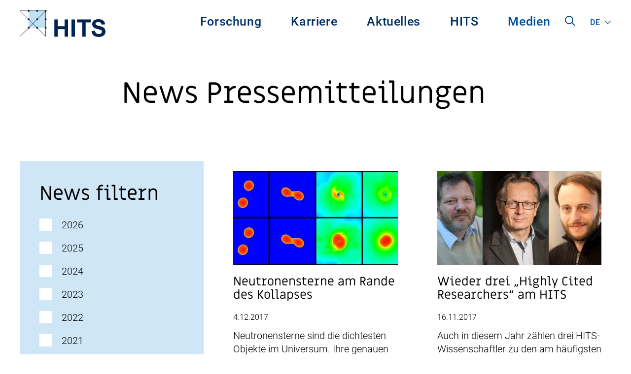

--- FILE ---
content_type: text/html; charset=UTF-8
request_url: https://www.h-its.org/de/2017/?category_name=pressemitteilungen
body_size: 61251
content:
<!doctype html>
<html class="no-js" lang="de-DE" >
	<head>
		<meta charset="UTF-8" />
		<meta name="viewport" content="width=device-width, initial-scale=1.0" />
		<meta name='robots' content='index, follow, max-image-preview:large, max-snippet:-1, max-video-preview:-1' />

	<!-- This site is optimized with the Yoast SEO plugin v26.8 - https://yoast.com/product/yoast-seo-wordpress/ -->
	<title>Pressemitteilungen Archives - HITS gGmbH</title>
	<link rel="canonical" href="https://www.h-its.org/de/2017/" />
	<link rel="next" href="https://www.h-its.org/de/2017/page/2/" />
	<meta property="og:locale" content="de_DE" />
	<meta property="og:type" content="article" />
	<meta property="og:title" content="Pressemitteilungen Archives - HITS gGmbH" />
	<meta property="og:description" content="Auf diesen Seiten gibt es die aktuellen Pressemitteilungen aus dem HITS. Wir berichten regelmäßig über personelle Änderungen, Auszeichnungen, Veranstaltungen und natürlich die wichtigsten wissenschaftlichen Neuigkeiten. Wenn Sie Pressemitteilungen per E-Mail erhalten möchten, nutzen Sie bitte dieses Formular: https://www.h-its.org/de/registration/" />
	<meta property="og:url" content="https://www.h-its.org/de/2017/" />
	<meta property="og:site_name" content="HITS gGmbH" />
	<meta name="twitter:card" content="summary_large_image" />
	<script type="application/ld+json" class="yoast-schema-graph">{"@context":"https://schema.org","@graph":[{"@type":"CollectionPage","@id":"https://www.h-its.org/de/2017/","url":"https://www.h-its.org/de/2017/","name":"Pressemitteilungen Archives - HITS gGmbH","isPartOf":{"@id":"https://www.h-its.org/de/#website"},"primaryImageOfPage":{"@id":"https://www.h-its.org/de/2017/#primaryimage"},"image":{"@id":"https://www.h-its.org/de/2017/#primaryimage"},"thumbnailUrl":"https://www.h-its.org/de/wp-content/uploads/sites/2/2017/11/Neutronstar_collapse_pic.jpg","breadcrumb":{"@id":"https://www.h-its.org/de/2017/#breadcrumb"},"inLanguage":"de"},{"@type":"ImageObject","inLanguage":"de","@id":"https://www.h-its.org/de/2017/#primaryimage","url":"https://www.h-its.org/de/wp-content/uploads/sites/2/2017/11/Neutronstar_collapse_pic.jpg","contentUrl":"https://www.h-its.org/de/wp-content/uploads/sites/2/2017/11/Neutronstar_collapse_pic.jpg","width":1535,"height":778,"caption":"The upper and lower series of pictures each show a simulation of a neutron star merger. In the scenario shown in the upper panels the star collapses after the merger and forms a black hole, whereas the scenario displayed in the lower row leads to an at least temporarily stable star. (Picture: Andreas Bauswein, HITS)."},{"@type":"BreadcrumbList","@id":"https://www.h-its.org/de/2017/#breadcrumb","itemListElement":[{"@type":"ListItem","position":1,"name":"Home","item":"https://www.h-its.org/de/"},{"@type":"ListItem","position":2,"name":"Pressemitteilungen"}]},{"@type":"WebSite","@id":"https://www.h-its.org/de/#website","url":"https://www.h-its.org/de/","name":"HITS gGmbH","description":"Heidelberg Institute for Theoretical Studies","potentialAction":[{"@type":"SearchAction","target":{"@type":"EntryPoint","urlTemplate":"https://www.h-its.org/de/?s={search_term_string}"},"query-input":{"@type":"PropertyValueSpecification","valueRequired":true,"valueName":"search_term_string"}}],"inLanguage":"de"}]}</script>
	<!-- / Yoast SEO plugin. -->


<link rel="alternate" type="text/calendar" title="HITS gGmbH &raquo; iCal Feed" href="https://www.h-its.org/de/events/?ical=1" />
<style id='wp-img-auto-sizes-contain-inline-css' type='text/css'>
img:is([sizes=auto i],[sizes^="auto," i]){contain-intrinsic-size:3000px 1500px}
/*# sourceURL=wp-img-auto-sizes-contain-inline-css */
</style>
<link rel='stylesheet' id='wp-block-library-css' href='https://www.h-its.org/de/wp-includes/css/dist/block-library/style.min.css?ver=6.9' type='text/css' media='all' />
<style id='wp-block-heading-inline-css' type='text/css'>
h1:where(.wp-block-heading).has-background,h2:where(.wp-block-heading).has-background,h3:where(.wp-block-heading).has-background,h4:where(.wp-block-heading).has-background,h5:where(.wp-block-heading).has-background,h6:where(.wp-block-heading).has-background{padding:1.25em 2.375em}h1.has-text-align-left[style*=writing-mode]:where([style*=vertical-lr]),h1.has-text-align-right[style*=writing-mode]:where([style*=vertical-rl]),h2.has-text-align-left[style*=writing-mode]:where([style*=vertical-lr]),h2.has-text-align-right[style*=writing-mode]:where([style*=vertical-rl]),h3.has-text-align-left[style*=writing-mode]:where([style*=vertical-lr]),h3.has-text-align-right[style*=writing-mode]:where([style*=vertical-rl]),h4.has-text-align-left[style*=writing-mode]:where([style*=vertical-lr]),h4.has-text-align-right[style*=writing-mode]:where([style*=vertical-rl]),h5.has-text-align-left[style*=writing-mode]:where([style*=vertical-lr]),h5.has-text-align-right[style*=writing-mode]:where([style*=vertical-rl]),h6.has-text-align-left[style*=writing-mode]:where([style*=vertical-lr]),h6.has-text-align-right[style*=writing-mode]:where([style*=vertical-rl]){rotate:180deg}
/*# sourceURL=https://www.h-its.org/de/wp-includes/blocks/heading/style.min.css */
</style>
<style id='wp-block-paragraph-inline-css' type='text/css'>
.is-small-text{font-size:.875em}.is-regular-text{font-size:1em}.is-large-text{font-size:2.25em}.is-larger-text{font-size:3em}.has-drop-cap:not(:focus):first-letter{float:left;font-size:8.4em;font-style:normal;font-weight:100;line-height:.68;margin:.05em .1em 0 0;text-transform:uppercase}body.rtl .has-drop-cap:not(:focus):first-letter{float:none;margin-left:.1em}p.has-drop-cap.has-background{overflow:hidden}:root :where(p.has-background){padding:1.25em 2.375em}:where(p.has-text-color:not(.has-link-color)) a{color:inherit}p.has-text-align-left[style*="writing-mode:vertical-lr"],p.has-text-align-right[style*="writing-mode:vertical-rl"]{rotate:180deg}
/*# sourceURL=https://www.h-its.org/de/wp-includes/blocks/paragraph/style.min.css */
</style>
<style id='global-styles-inline-css' type='text/css'>
:root{--wp--preset--aspect-ratio--square: 1;--wp--preset--aspect-ratio--4-3: 4/3;--wp--preset--aspect-ratio--3-4: 3/4;--wp--preset--aspect-ratio--3-2: 3/2;--wp--preset--aspect-ratio--2-3: 2/3;--wp--preset--aspect-ratio--16-9: 16/9;--wp--preset--aspect-ratio--9-16: 9/16;--wp--preset--gradient--vivid-cyan-blue-to-vivid-purple: linear-gradient(135deg,rgb(6,147,227) 0%,rgb(155,81,224) 100%);--wp--preset--gradient--light-green-cyan-to-vivid-green-cyan: linear-gradient(135deg,rgb(122,220,180) 0%,rgb(0,208,130) 100%);--wp--preset--gradient--luminous-vivid-amber-to-luminous-vivid-orange: linear-gradient(135deg,rgb(252,185,0) 0%,rgb(255,105,0) 100%);--wp--preset--gradient--luminous-vivid-orange-to-vivid-red: linear-gradient(135deg,rgb(255,105,0) 0%,rgb(207,46,46) 100%);--wp--preset--gradient--very-light-gray-to-cyan-bluish-gray: linear-gradient(135deg,rgb(238,238,238) 0%,rgb(169,184,195) 100%);--wp--preset--gradient--cool-to-warm-spectrum: linear-gradient(135deg,rgb(74,234,220) 0%,rgb(151,120,209) 20%,rgb(207,42,186) 40%,rgb(238,44,130) 60%,rgb(251,105,98) 80%,rgb(254,248,76) 100%);--wp--preset--gradient--blush-light-purple: linear-gradient(135deg,rgb(255,206,236) 0%,rgb(152,150,240) 100%);--wp--preset--gradient--blush-bordeaux: linear-gradient(135deg,rgb(254,205,165) 0%,rgb(254,45,45) 50%,rgb(107,0,62) 100%);--wp--preset--gradient--luminous-dusk: linear-gradient(135deg,rgb(255,203,112) 0%,rgb(199,81,192) 50%,rgb(65,88,208) 100%);--wp--preset--gradient--pale-ocean: linear-gradient(135deg,rgb(255,245,203) 0%,rgb(182,227,212) 50%,rgb(51,167,181) 100%);--wp--preset--gradient--electric-grass: linear-gradient(135deg,rgb(202,248,128) 0%,rgb(113,206,126) 100%);--wp--preset--gradient--midnight: linear-gradient(135deg,rgb(2,3,129) 0%,rgb(40,116,252) 100%);--wp--preset--font-size--small: 16px;--wp--preset--font-size--medium: 20px;--wp--preset--font-size--large: 25px;--wp--preset--font-size--x-large: 40px;--wp--preset--font-size--xx-large: 60px;--wp--preset--spacing--20: 0.44rem;--wp--preset--spacing--30: 0.67rem;--wp--preset--spacing--40: 1rem;--wp--preset--spacing--50: 1.5rem;--wp--preset--spacing--60: 2.25rem;--wp--preset--spacing--70: 3.38rem;--wp--preset--spacing--80: 5.06rem;--wp--preset--shadow--natural: 6px 6px 9px rgba(0, 0, 0, 0.2);--wp--preset--shadow--deep: 12px 12px 50px rgba(0, 0, 0, 0.4);--wp--preset--shadow--sharp: 6px 6px 0px rgba(0, 0, 0, 0.2);--wp--preset--shadow--outlined: 6px 6px 0px -3px rgb(255, 255, 255), 6px 6px rgb(0, 0, 0);--wp--preset--shadow--crisp: 6px 6px 0px rgb(0, 0, 0);}:where(.is-layout-flex){gap: 0.5em;}:where(.is-layout-grid){gap: 0.5em;}body .is-layout-flex{display: flex;}.is-layout-flex{flex-wrap: wrap;align-items: center;}.is-layout-flex > :is(*, div){margin: 0;}body .is-layout-grid{display: grid;}.is-layout-grid > :is(*, div){margin: 0;}:where(.wp-block-columns.is-layout-flex){gap: 2em;}:where(.wp-block-columns.is-layout-grid){gap: 2em;}:where(.wp-block-post-template.is-layout-flex){gap: 1.25em;}:where(.wp-block-post-template.is-layout-grid){gap: 1.25em;}.has-vivid-cyan-blue-to-vivid-purple-gradient-background{background: var(--wp--preset--gradient--vivid-cyan-blue-to-vivid-purple) !important;}.has-light-green-cyan-to-vivid-green-cyan-gradient-background{background: var(--wp--preset--gradient--light-green-cyan-to-vivid-green-cyan) !important;}.has-luminous-vivid-amber-to-luminous-vivid-orange-gradient-background{background: var(--wp--preset--gradient--luminous-vivid-amber-to-luminous-vivid-orange) !important;}.has-luminous-vivid-orange-to-vivid-red-gradient-background{background: var(--wp--preset--gradient--luminous-vivid-orange-to-vivid-red) !important;}.has-very-light-gray-to-cyan-bluish-gray-gradient-background{background: var(--wp--preset--gradient--very-light-gray-to-cyan-bluish-gray) !important;}.has-cool-to-warm-spectrum-gradient-background{background: var(--wp--preset--gradient--cool-to-warm-spectrum) !important;}.has-blush-light-purple-gradient-background{background: var(--wp--preset--gradient--blush-light-purple) !important;}.has-blush-bordeaux-gradient-background{background: var(--wp--preset--gradient--blush-bordeaux) !important;}.has-luminous-dusk-gradient-background{background: var(--wp--preset--gradient--luminous-dusk) !important;}.has-pale-ocean-gradient-background{background: var(--wp--preset--gradient--pale-ocean) !important;}.has-electric-grass-gradient-background{background: var(--wp--preset--gradient--electric-grass) !important;}.has-midnight-gradient-background{background: var(--wp--preset--gradient--midnight) !important;}.has-small-font-size{font-size: var(--wp--preset--font-size--small) !important;}.has-medium-font-size{font-size: var(--wp--preset--font-size--medium) !important;}.has-large-font-size{font-size: var(--wp--preset--font-size--large) !important;}.has-x-large-font-size{font-size: var(--wp--preset--font-size--x-large) !important;}
/*# sourceURL=global-styles-inline-css */
</style>

<style id='classic-theme-styles-inline-css' type='text/css'>
/*! This file is auto-generated */
.wp-block-button__link{color:#fff;background-color:#32373c;border-radius:9999px;box-shadow:none;text-decoration:none;padding:calc(.667em + 2px) calc(1.333em + 2px);font-size:1.125em}.wp-block-file__button{background:#32373c;color:#fff;text-decoration:none}
/*# sourceURL=/wp-includes/css/classic-themes.min.css */
</style>
<link rel='stylesheet' id='a11y_main_style-css' href='https://www.h-its.org/de/wp-content/plugins/accessibility-gutenberg/build/index.css?ver=1.0' type='text/css' media='all' />
<link rel='stylesheet' id='hits_tabs-cgb-style-css-css' href='https://www.h-its.org/de/wp-content/plugins/hits-blocks/dist/blocks.style.build.css?ver=6.9' type='text/css' media='all' />
<link rel='stylesheet' id='iframe_embed_block-cgb-style-css-css' href='https://www.h-its.org/de/wp-content/plugins/hits-pdf-block/dist/blocks.style.build.css?ver=6.9' type='text/css' media='all' />
<link rel='stylesheet' id='edd-blocks-css' href='https://www.h-its.org/de/wp-content/plugins/easy-digital-downloads/includes/blocks/assets/css/edd-blocks.css?ver=3.5.0' type='text/css' media='all' />
<link rel='stylesheet' id='a11y_main_style_frontend-css' href='https://www.h-its.org/de/wp-content/plugins/accessibility-gutenberg/build/frontend.css?ver=6.9' type='text/css' media='all' />
<link rel='stylesheet' id='hits_cobra_integration-css' href='https://www.h-its.org/de/wp-content/plugins/hits-cobra-integration/public/css/hits-cobra-integration-public.css?ver=0.1.0' type='text/css' media='all' />
<link rel='stylesheet' id='wp-smart-crop-renderer-css' href='https://www.h-its.org/de/wp-content/plugins/wp-smartcrop/css/image-renderer.css?ver=2.0.10' type='text/css' media='all' />
<link rel='stylesheet' id='edd-styles-css' href='https://www.h-its.org/de/wp-content/plugins/easy-digital-downloads/assets/css/edd.min.css?ver=3.5.0' type='text/css' media='all' />
<link rel='stylesheet' id='main-stylesheet-css' href='https://www.h-its.org/de/wp-content/themes/hits-theme/dist/assets/css/app.css?ver=2.10.13' type='text/css' media='all' />
<link rel='stylesheet' id='hits-print-style-css' href='https://www.h-its.org/de/wp-content/themes/hits-theme/dist/assets/css/print.css?ver=2.10.5.5' type='text/css' media='print' />
<link rel='stylesheet' id='new-styles-css' href='https://www.h-its.org/de/wp-content/themes/hits-theme/new-build-process/build/index.css?ver=1.0.0' type='text/css' media='all' />
<link rel='stylesheet' id='wptt_front-css' href='https://www.h-its.org/de/wp-content/plugins/wp-twitter-feeds/controller/../css/admin_style.min.css?ver=6.9' type='text/css' media='all' />
<link rel='stylesheet' id='katex-css' href='https://www.h-its.org/de/wp-content/plugins/katex/assets/katex-0.16.22/katex.min.css?ver=2.2.5' type='text/css' media='all' />
<link rel='stylesheet' id='ari-fancybox-css' href='https://www.h-its.org/de/wp-content/plugins/ari-fancy-lightbox/assets/fancybox/jquery.fancybox.min.css?ver=1.4.1' type='text/css' media='all' />
<style id='ari-fancybox-inline-css' type='text/css'>
BODY .fancybox-container{z-index:200000}BODY .fancybox-is-open .fancybox-bg{opacity:0.87}BODY .fancybox-bg {background-color:#0f0f11}BODY .fancybox-thumbs {background-color:#ffffff}
/*# sourceURL=ari-fancybox-inline-css */
</style>
<script type="text/javascript" src="https://www.h-its.org/de/wp-includes/js/jquery/jquery.min.js?ver=3.7.1" id="jquery-core-js"></script>
<script type="text/javascript" src="https://www.h-its.org/de/wp-includes/js/jquery/jquery-migrate.min.js?ver=3.4.1" id="jquery-migrate-js"></script>
<script type="text/javascript" src="https://www.h-its.org/de/wp-content/plugins/hits-cobra-integration/public/js/hits-cobra-integration-public.js?ver=0.1.0" id="hits_cobra_integration-js"></script>
<link rel="https://api.w.org/" href="https://www.h-its.org/de/wp-json/" /><link rel="alternate" title="JSON" type="application/json" href="https://www.h-its.org/de/wp-json/wp/v2/categories/1329" /><meta name="tec-api-version" content="v1"><meta name="tec-api-origin" content="https://www.h-its.org/de"><link rel="alternate" href="https://www.h-its.org/de/wp-json/tribe/events/v1/" /><link rel="alternate" hreflang="en-150" href="https://www.h-its.org/pressreleases/"><link rel="alternate" hreflang="de-DE" href="https://www.h-its.org/de/pressemitteilungen/"><meta name="generator" content="Easy Digital Downloads v3.5.0" />
	</head>
	<body class="archive date category category-pressemitteilungen category-1329 wp-theme-hits-theme tribe-no-js edd-js-none offcanvas">

			
<nav class="mobile-off-canvas-menu off-canvas position-left" id="off-canvas-menu"  data-transition="overlap" data-off-canvas data-auto-focus="false" role="navigation">
	<button class="close-button" aria-label="Close alert" type="button" data-close>
    <span aria-hidden="true">&times;</span>
  </button>
	<ul id="menu-hauptmenue" class="vertical menu mobile-menu" data-accordion-menu data-submenu-toggle="true"><li id="menu-item-30431" class="menu-item menu-item-type-post_type menu-item-object-page menu-item-has-children menu-item-30431"><a href="https://www.h-its.org/de/forschung/">Forschung</a>
<ul class="vertical nested menu  ">
	<li id="menu-item-49782" class="menu-item menu-item-type-post_type menu-item-object-page menu-item-49782"><a href="https://www.h-its.org/de/forschung/">Forschung</a></li>
	<li id="menu-item-30432" class="menu-item menu-item-type-post_type menu-item-object-page menu-item-30432"><a href="https://www.h-its.org/de/forschung/ain-de/">Astroinformatics (AIN)</a></li>
	<li id="menu-item-30433" class="menu-item menu-item-type-post_type menu-item-object-page menu-item-30433"><a href="https://www.h-its.org/de/forschung/cme/">Computational Molecular Evolution (CME)</a></li>
	<li id="menu-item-30434" class="menu-item menu-item-type-post_type menu-item-object-page menu-item-30434"><a href="https://www.h-its.org/de/forschung/cst/">Computational Statistics (CST)</a></li>
	<li id="menu-item-30435" class="menu-item menu-item-type-post_type menu-item-object-page menu-item-30435"><a href="https://www.h-its.org/de/forschung/dmq/">Data Mining and Uncertainty Quantification (DMQ)</a></li>
	<li id="menu-item-45732" class="menu-item menu-item-type-post_type menu-item-object-page menu-item-45732"><a href="https://www.h-its.org/de/forschung/mli/">Machine Learning and Artificial Intelligence (MLI)</a></li>
	<li id="menu-item-30437" class="menu-item menu-item-type-post_type menu-item-object-page menu-item-30437"><a href="https://www.h-its.org/de/forschung/mbm/">Molecular Biomechanics (MBM)</a></li>
	<li id="menu-item-30436" class="menu-item menu-item-type-post_type menu-item-object-page menu-item-30436"><a href="https://www.h-its.org/de/forschung/mcm/">Molecular and Cellular Modeling (MCM)</a></li>
	<li id="menu-item-30438" class="menu-item menu-item-type-post_type menu-item-object-page menu-item-30438"><a href="https://www.h-its.org/de/forschung/nlp/">Natural Language Processing (NLP)</a></li>
	<li id="menu-item-30439" class="menu-item menu-item-type-post_type menu-item-object-page menu-item-30439"><a href="https://www.h-its.org/de/forschung/pso/">Physics of Stellar Objects (PSO)</a></li>
	<li id="menu-item-30440" class="menu-item menu-item-type-post_type menu-item-object-page menu-item-30440"><a href="https://www.h-its.org/de/forschung/sdbv/">Scientific Databases and Visualization (SDBV)</a></li>
	<li id="menu-item-43697" class="menu-item menu-item-type-post_type menu-item-object-page menu-item-43697"><a href="https://www.h-its.org/de/forschung/set/">Stellar Evolution Theory (SET)</a></li>
	<li id="menu-item-43200" class="menu-item menu-item-type-post_type menu-item-object-page menu-item-43200"><a href="https://www.h-its.org/de/forschung/tos/">Theory and Observations of Stars (TOS)</a></li>
	<li id="menu-item-44822" class="menu-item menu-item-type-post_type menu-item-object-page menu-item-44822"><a href="https://www.h-its.org/de/forschung/simplaix/">SIMPLAIX</a></li>
	<li id="menu-item-43678" class="menu-item menu-item-type-post_type menu-item-object-page menu-item-43678"><a href="https://www.h-its.org/de/forschung/hits-lab/">HITS Lab</a></li>
	<li id="menu-item-44348" class="menu-item menu-item-type-post_type menu-item-object-page menu-item-44348"><a href="https://www.h-its.org/de/software-highlights/">HITS Software Highlights</a></li>
	<li id="menu-item-44672" class="menu-item menu-item-type-post_type_archive menu-item-object-hits-publication menu-item-44672"><a href="https://www.h-its.org/de/publication/">HITS Publikationen</a></li>
	<li id="menu-item-48029" class="menu-item menu-item-type-post_type menu-item-object-page menu-item-48029"><a href="https://www.h-its.org/de/forschung/klaus-tschira-guest-professorship-program/">Klaus Tschira Gastprofessor/-innen Programm</a></li>
	<li id="menu-item-48030" class="menu-item menu-item-type-post_type menu-item-object-page menu-item-48030"><a href="https://www.h-its.org/de/forschung/independent-postdoc-programm/">HITS Independent Postdoc Programm</a></li>
</ul>
</li>
<li id="menu-item-33211" class="menu-item menu-item-type-post_type menu-item-object-page menu-item-has-children menu-item-33211"><a href="https://www.h-its.org/de/karriere/">Karriere</a>
<ul class="vertical nested menu  ">
	<li id="menu-item-49783" class="menu-item menu-item-type-post_type menu-item-object-page menu-item-49783"><a href="https://www.h-its.org/de/karriere/">Karriere</a></li>
	<li id="menu-item-33212" class="menu-item menu-item-type-post_type_archive menu-item-object-hits-job menu-item-33212"><a href="https://www.h-its.org/de/hits-job/">Jobs</a></li>
	<li id="menu-item-33213" class="menu-item menu-item-type-post_type menu-item-object-page menu-item-33213"><a href="https://www.h-its.org/de/karriere/karrieremoeglichkeiten/">Karrieremöglichkeiten</a></li>
	<li id="menu-item-44499" class="menu-item menu-item-type-post_type menu-item-object-page menu-item-44499"><a href="https://www.h-its.org/de/forschung/independent-postdoc-programm/">HITS Independent Postdoc Programm</a></li>
	<li id="menu-item-44440" class="menu-item menu-item-type-post_type menu-item-object-page menu-item-44440"><a href="https://www.h-its.org/de/forschung/klaus-tschira-guest-professorship-program/">Klaus Tschira Gastprofessor/-innen Programm</a></li>
	<li id="menu-item-35647" class="menu-item menu-item-type-post_type menu-item-object-page menu-item-35647"><a href="https://www.h-its.org/de/karriere/working-at-hits/">Arbeiten am HITS</a></li>
	<li id="menu-item-35831" class="menu-item menu-item-type-post_type menu-item-object-page menu-item-35831"><a href="https://www.h-its.org/de/karriere/unsere-alumni/">Alumni</a></li>
	<li id="menu-item-35830" class="menu-item menu-item-type-post_type menu-item-object-page menu-item-35830"><a href="https://www.h-its.org/de/karriere/ehemalige-gruppen/">Ehemalige Gruppen</a></li>
</ul>
</li>
<li id="menu-item-33214" class="menu-item menu-item-type-post_type menu-item-object-page menu-item-has-children menu-item-33214"><a href="https://www.h-its.org/de/aktuelles/">Aktuelles</a>
<ul class="vertical nested menu  ">
	<li id="menu-item-49784" class="menu-item menu-item-type-post_type menu-item-object-page menu-item-49784"><a href="https://www.h-its.org/de/aktuelles/">Aktuelles</a></li>
	<li id="menu-item-34088" class="menu-item menu-item-type-post_type menu-item-object-page current_page_parent menu-item-34088"><a href="https://www.h-its.org/de/aktuelles/artikel/">Artikel</a></li>
	<li id="menu-item-34089" class="menu-item menu-item-type-custom menu-item-object-custom menu-item-34089"><a href="https://www.h-its.org/de/events/">Veranstaltungen</a></li>
</ul>
</li>
<li id="menu-item-33571" class="menu-item menu-item-type-post_type menu-item-object-page menu-item-has-children menu-item-33571"><a href="https://www.h-its.org/de/institut/">HITS</a>
<ul class="vertical nested menu  ">
	<li id="menu-item-49785" class="menu-item menu-item-type-post_type menu-item-object-page menu-item-49785"><a href="https://www.h-its.org/de/institut/">HITS</a></li>
	<li id="menu-item-33572" class="menu-item menu-item-type-post_type menu-item-object-page menu-item-33572"><a href="https://www.h-its.org/de/institut/wissenschaftlicher-beirat/">Wissenschaftlicher Beirat</a></li>
	<li id="menu-item-33573" class="menu-item menu-item-type-post_type menu-item-object-page menu-item-33573"><a href="https://www.h-its.org/de/institut/gruender/">Gründer Klaus Tschira</a></li>
	<li id="menu-item-41961" class="menu-item menu-item-type-post_type menu-item-object-page menu-item-41961"><a href="https://www.h-its.org/de/institut/leitbild/">Leitbild</a></li>
	<li id="menu-item-45181" class="menu-item menu-item-type-post_type menu-item-object-page menu-item-45181"><a href="https://www.h-its.org/de/institut/gleichstellungsplan/">Gleichstellungsplan</a></li>
	<li id="menu-item-33574" class="menu-item menu-item-type-post_type menu-item-object-page menu-item-33574"><a href="https://www.h-its.org/de/institut/hitstory/">HITStory</a></li>
	<li id="menu-item-43343" class="menu-item menu-item-type-post_type menu-item-object-page menu-item-43343"><a href="https://www.h-its.org/de/institut/hits-fellows/">HITS Fellows</a></li>
	<li id="menu-item-33575" class="menu-item menu-item-type-post_type menu-item-object-page menu-item-33575"><a href="https://www.h-its.org/de/institut/institutsleitung/">Institutsleitung</a></li>
	<li id="menu-item-33577" class="menu-item menu-item-type-post_type menu-item-object-page menu-item-33577"><a href="https://www.h-its.org/de/institut/verwaltung/">Verwaltung</a></li>
	<li id="menu-item-33578" class="menu-item menu-item-type-post_type menu-item-object-page menu-item-33578"><a href="https://www.h-its.org/de/institut/its/">IT Services</a></li>
	<li id="menu-item-33579" class="menu-item menu-item-type-post_type menu-item-object-page menu-item-33579"><a href="https://www.h-its.org/de/impressum/">Impressum</a></li>
	<li id="menu-item-33580" class="menu-item menu-item-type-post_type menu-item-object-page menu-item-33580"><a href="https://www.h-its.org/de/datenschutz/">Datenschutz</a></li>
	<li id="menu-item-33581" class="menu-item menu-item-type-post_type menu-item-object-page menu-item-33581"><a href="https://www.h-its.org/de/kontakt/">Kontakt</a></li>
</ul>
</li>
<li id="menu-item-31798" class="menu-item menu-item-type-post_type menu-item-object-page current-menu-ancestor current-menu-parent current_page_parent current_page_ancestor menu-item-has-children menu-item-31798 is-active"><a href="https://www.h-its.org/de/medien/">Medien</a>
<ul class="vertical nested menu  ">
	<li id="menu-item-49786" class="menu-item menu-item-type-post_type menu-item-object-page menu-item-49786"><a href="https://www.h-its.org/de/medien/">Medien</a></li>
	<li id="menu-item-33803" class="menu-item menu-item-type-taxonomy menu-item-object-category menu-item-33803"><a href="https://www.h-its.org/de/newsletter/">Newsletter</a></li>
	<li id="menu-item-33582" class="menu-item menu-item-type-taxonomy menu-item-object-category current-menu-item menu-item-33582 is-active"><a href="https://www.h-its.org/de/pressemitteilungen/" aria-current="page">Pressemitteilungen</a></li>
	<li id="menu-item-33583" class="menu-item menu-item-type-post_type menu-item-object-page menu-item-33583"><a href="https://www.h-its.org/de/medien/jahresbericht/">Jahresbericht</a></li>
	<li id="menu-item-33694" class="menu-item menu-item-type-post_type menu-item-object-page menu-item-33694"><a href="https://www.h-its.org/de/medien/journalist-in-residence-programm/">HITS Journalist in Residence Programm</a></li>
</ul>
</li>
</ul></nav>

<div class="off-canvas-content" data-off-canvas-content>
	

	<header class="site-header" role="banner">
		<div class="site-title-bar title-bar" >
			<div class="title-bar-left">
				<button aria-label="Hauptmenü" class="menu-icon" type="button" data-toggle="off-canvas-menu"></button>
				<!-- <span class="site-mobile-title title-bar-title">
					<a href="https://www.h-its.org/de/" rel="home">HITS gGmbH</a>
				</span> -->
				<div class="hits-language-switcher" tabindex="0"><a class='test'>de</a><ul><li><a href='https://www.h-its.org/pressreleases/' class='test'>en</a></li></ul></div>			</div>
			<div class="title-bar-right">
				<span class="site-mobile-title title-bar-title">
					<a href="https://www.h-its.org/de/" rel="home">
						<img width="174" height="55" src="https://www.h-its.org/de/wp-content/uploads/sites/2/2023/09/hits-logo.svg" class="hits-logo" alt="Logo HITS im Header, klickbar, führt zur Startseite." decoding="async" />					</a>
				</span>
			</div>
		</div>
		<div class="grid-container">
			<nav class="site-navigation top-bar" role="navigation">
			<div class="top-bar-left">
				<div class="site-desktop-title top-bar-title">
					<a href="https://www.h-its.org/de/" rel="home">
													<img width="174" height="55" src="https://www.h-its.org/de/wp-content/uploads/sites/2/2023/09/hits-logo.svg" class="attachment-full size-full" alt="Logo HITS im Header, klickbar, führt zur Startseite." decoding="async" />											</a>
				</div>
			</div>
			<div class="top-bar-right">
				<ul id="menu-hauptmenue-1" class="menu dropdown-menu  desktop-menu" data-dropdown-menu><li class="menu-item menu-item-type-post_type menu-item-object-page menu-item-has-children menu-item-30431"><a href="https://www.h-its.org/de/forschung/">Forschung</a>
<ul class="dropdown menu vertical" data-toggle>
	<li class="menu-item menu-item-type-post_type menu-item-object-page menu-item-49782"><a href="https://www.h-its.org/de/forschung/">Forschung</a></li>
	<li class="menu-item menu-item-type-post_type menu-item-object-page menu-item-30432"><a href="https://www.h-its.org/de/forschung/ain-de/">Astroinformatics (AIN)</a></li>
	<li class="menu-item menu-item-type-post_type menu-item-object-page menu-item-30433"><a href="https://www.h-its.org/de/forschung/cme/">Computational Molecular Evolution (CME)</a></li>
	<li class="menu-item menu-item-type-post_type menu-item-object-page menu-item-30434"><a href="https://www.h-its.org/de/forschung/cst/">Computational Statistics (CST)</a></li>
	<li class="menu-item menu-item-type-post_type menu-item-object-page menu-item-30435"><a href="https://www.h-its.org/de/forschung/dmq/">Data Mining and Uncertainty Quantification (DMQ)</a></li>
	<li class="menu-item menu-item-type-post_type menu-item-object-page menu-item-45732"><a href="https://www.h-its.org/de/forschung/mli/">Machine Learning and Artificial Intelligence (MLI)</a></li>
	<li class="menu-item menu-item-type-post_type menu-item-object-page menu-item-30437"><a href="https://www.h-its.org/de/forschung/mbm/">Molecular Biomechanics (MBM)</a></li>
	<li class="menu-item menu-item-type-post_type menu-item-object-page menu-item-30436"><a href="https://www.h-its.org/de/forschung/mcm/">Molecular and Cellular Modeling (MCM)</a></li>
	<li class="menu-item menu-item-type-post_type menu-item-object-page menu-item-30438"><a href="https://www.h-its.org/de/forschung/nlp/">Natural Language Processing (NLP)</a></li>
	<li class="menu-item menu-item-type-post_type menu-item-object-page menu-item-30439"><a href="https://www.h-its.org/de/forschung/pso/">Physics of Stellar Objects (PSO)</a></li>
	<li class="menu-item menu-item-type-post_type menu-item-object-page menu-item-30440"><a href="https://www.h-its.org/de/forschung/sdbv/">Scientific Databases and Visualization (SDBV)</a></li>
	<li class="menu-item menu-item-type-post_type menu-item-object-page menu-item-43697"><a href="https://www.h-its.org/de/forschung/set/">Stellar Evolution Theory (SET)</a></li>
	<li class="menu-item menu-item-type-post_type menu-item-object-page menu-item-43200"><a href="https://www.h-its.org/de/forschung/tos/">Theory and Observations of Stars (TOS)</a></li>
	<li class="menu-item menu-item-type-post_type menu-item-object-page menu-item-44822"><a href="https://www.h-its.org/de/forschung/simplaix/">SIMPLAIX</a></li>
	<li class="menu-item menu-item-type-post_type menu-item-object-page menu-item-43678"><a href="https://www.h-its.org/de/forschung/hits-lab/">HITS Lab</a></li>
	<li class="menu-item menu-item-type-post_type menu-item-object-page menu-item-44348"><a href="https://www.h-its.org/de/software-highlights/">HITS Software Highlights</a></li>
	<li class="menu-item menu-item-type-post_type_archive menu-item-object-hits-publication menu-item-44672"><a href="https://www.h-its.org/de/publication/">HITS Publikationen</a></li>
	<li class="menu-item menu-item-type-post_type menu-item-object-page menu-item-48029"><a href="https://www.h-its.org/de/forschung/klaus-tschira-guest-professorship-program/">Klaus Tschira Gastprofessor/-innen Programm</a></li>
	<li class="menu-item menu-item-type-post_type menu-item-object-page menu-item-48030"><a href="https://www.h-its.org/de/forschung/independent-postdoc-programm/">HITS Independent Postdoc Programm</a></li>
</ul>
</li>
<li class="menu-item menu-item-type-post_type menu-item-object-page menu-item-has-children menu-item-33211"><a href="https://www.h-its.org/de/karriere/">Karriere</a>
<ul class="dropdown menu vertical" data-toggle>
	<li class="menu-item menu-item-type-post_type menu-item-object-page menu-item-49783"><a href="https://www.h-its.org/de/karriere/">Karriere</a></li>
	<li class="menu-item menu-item-type-post_type_archive menu-item-object-hits-job menu-item-33212"><a href="https://www.h-its.org/de/hits-job/">Jobs</a></li>
	<li class="menu-item menu-item-type-post_type menu-item-object-page menu-item-33213"><a href="https://www.h-its.org/de/karriere/karrieremoeglichkeiten/">Karrieremöglichkeiten</a></li>
	<li class="menu-item menu-item-type-post_type menu-item-object-page menu-item-44499"><a href="https://www.h-its.org/de/forschung/independent-postdoc-programm/">HITS Independent Postdoc Programm</a></li>
	<li class="menu-item menu-item-type-post_type menu-item-object-page menu-item-44440"><a href="https://www.h-its.org/de/forschung/klaus-tschira-guest-professorship-program/">Klaus Tschira Gastprofessor/-innen Programm</a></li>
	<li class="menu-item menu-item-type-post_type menu-item-object-page menu-item-35647"><a href="https://www.h-its.org/de/karriere/working-at-hits/">Arbeiten am HITS</a></li>
	<li class="menu-item menu-item-type-post_type menu-item-object-page menu-item-35831"><a href="https://www.h-its.org/de/karriere/unsere-alumni/">Alumni</a></li>
	<li class="menu-item menu-item-type-post_type menu-item-object-page menu-item-35830"><a href="https://www.h-its.org/de/karriere/ehemalige-gruppen/">Ehemalige Gruppen</a></li>
</ul>
</li>
<li class="menu-item menu-item-type-post_type menu-item-object-page menu-item-has-children menu-item-33214"><a href="https://www.h-its.org/de/aktuelles/">Aktuelles</a>
<ul class="dropdown menu vertical" data-toggle>
	<li class="menu-item menu-item-type-post_type menu-item-object-page menu-item-49784"><a href="https://www.h-its.org/de/aktuelles/">Aktuelles</a></li>
	<li class="menu-item menu-item-type-post_type menu-item-object-page current_page_parent menu-item-34088"><a href="https://www.h-its.org/de/aktuelles/artikel/">Artikel</a></li>
	<li class="menu-item menu-item-type-custom menu-item-object-custom menu-item-34089"><a href="https://www.h-its.org/de/events/">Veranstaltungen</a></li>
</ul>
</li>
<li class="menu-item menu-item-type-post_type menu-item-object-page menu-item-has-children menu-item-33571"><a href="https://www.h-its.org/de/institut/">HITS</a>
<ul class="dropdown menu vertical" data-toggle>
	<li class="menu-item menu-item-type-post_type menu-item-object-page menu-item-49785"><a href="https://www.h-its.org/de/institut/">HITS</a></li>
	<li class="menu-item menu-item-type-post_type menu-item-object-page menu-item-33572"><a href="https://www.h-its.org/de/institut/wissenschaftlicher-beirat/">Wissenschaftlicher Beirat</a></li>
	<li class="menu-item menu-item-type-post_type menu-item-object-page menu-item-33573"><a href="https://www.h-its.org/de/institut/gruender/">Gründer Klaus Tschira</a></li>
	<li class="menu-item menu-item-type-post_type menu-item-object-page menu-item-41961"><a href="https://www.h-its.org/de/institut/leitbild/">Leitbild</a></li>
	<li class="menu-item menu-item-type-post_type menu-item-object-page menu-item-45181"><a href="https://www.h-its.org/de/institut/gleichstellungsplan/">Gleichstellungsplan</a></li>
	<li class="menu-item menu-item-type-post_type menu-item-object-page menu-item-33574"><a href="https://www.h-its.org/de/institut/hitstory/">HITStory</a></li>
	<li class="menu-item menu-item-type-post_type menu-item-object-page menu-item-43343"><a href="https://www.h-its.org/de/institut/hits-fellows/">HITS Fellows</a></li>
	<li class="menu-item menu-item-type-post_type menu-item-object-page menu-item-33575"><a href="https://www.h-its.org/de/institut/institutsleitung/">Institutsleitung</a></li>
	<li class="menu-item menu-item-type-post_type menu-item-object-page menu-item-33577"><a href="https://www.h-its.org/de/institut/verwaltung/">Verwaltung</a></li>
	<li class="menu-item menu-item-type-post_type menu-item-object-page menu-item-33578"><a href="https://www.h-its.org/de/institut/its/">IT Services</a></li>
	<li class="menu-item menu-item-type-post_type menu-item-object-page menu-item-33579"><a href="https://www.h-its.org/de/impressum/">Impressum</a></li>
	<li class="menu-item menu-item-type-post_type menu-item-object-page menu-item-33580"><a href="https://www.h-its.org/de/datenschutz/">Datenschutz</a></li>
	<li class="menu-item menu-item-type-post_type menu-item-object-page menu-item-33581"><a href="https://www.h-its.org/de/kontakt/">Kontakt</a></li>
</ul>
</li>
<li class="menu-item menu-item-type-post_type menu-item-object-page current-menu-ancestor current-menu-parent current_page_parent current_page_ancestor menu-item-has-children menu-item-31798 is-active"><a href="https://www.h-its.org/de/medien/">Medien</a>
<ul class="dropdown menu vertical" data-toggle>
	<li class="menu-item menu-item-type-post_type menu-item-object-page menu-item-49786"><a href="https://www.h-its.org/de/medien/">Medien</a></li>
	<li class="menu-item menu-item-type-taxonomy menu-item-object-category menu-item-33803"><a href="https://www.h-its.org/de/newsletter/">Newsletter</a></li>
	<li class="menu-item menu-item-type-taxonomy menu-item-object-category current-menu-item menu-item-33582 is-active"><a href="https://www.h-its.org/de/pressemitteilungen/" aria-current="page">Pressemitteilungen</a></li>
	<li class="menu-item menu-item-type-post_type menu-item-object-page menu-item-33583"><a href="https://www.h-its.org/de/medien/jahresbericht/">Jahresbericht</a></li>
	<li class="menu-item menu-item-type-post_type menu-item-object-page menu-item-33694"><a href="https://www.h-its.org/de/medien/journalist-in-residence-programm/">HITS Journalist in Residence Programm</a></li>
</ul>
</li>
</ul>				<a href="#" class="search-menu-icon">
					<img src="https://www.h-its.org/de/wp-content/themes/hits-theme/dist/assets/images/icons/search-icon.svg" alt="Suche" width="21" height="21">
				</a>
				<div class="show-for-large">
										<div class="hits-language-switcher" tabindex="0"><a class='test'>de</a><ul><li><a href='https://www.h-its.org/pressreleases/' class='test'>en</a></li></ul></div>				</div>
			</div>
			</nav>
			<div class="search-nav-input-wrapper " style="display: none;">
								<!-- <form action="/">
						<input type="search" name="s" placeholder="Suchbegriff eingeben">
						<button type="submit" class="arrow-button"></button>
					</form> -->
					
<form role="search" method="get" id="searchform" action="https://www.h-its.org/de/">
	<div class="input-group">
		<input type="search" class="input-group-field" value="" name="s" id="s" aria-label="Search" placeholder="Suchen">
		<div class="input-group-button">
			<!-- <input type="submit" id="searchsubmit" value="" class="arrow-button"> -->
		</div>
	</div>
</form>
						</div>
		</div>

	</header>


<div class="content-wrapper">
  <div class="content align-center">
      <div class="content--area">
          <h1>
            News            Pressemitteilungen          </h1>
                </div>
  </div>
</div>



<div class="content-wrapper">
  <div class="content">
		<div class="content--sidebar show-for-medium">
      <div class="content--sidebar--item">
        <h2>News filtern</h2>
        <ul class="year-navigation">
          <ul class="year-navigation"><li class=""><a href='https://www.h-its.org/de/2026/?category_name=pressemitteilungen'>2026</a></li><li class=""><a href='https://www.h-its.org/de/2025/?category_name=pressemitteilungen'>2025</a></li><li class=""><a href='https://www.h-its.org/de/2024/?category_name=pressemitteilungen'>2024</a></li><li class=""><a href='https://www.h-its.org/de/2023/?category_name=pressemitteilungen'>2023</a></li><li class=""><a href='https://www.h-its.org/de/2022/?category_name=pressemitteilungen'>2022</a></li><li class=""><a href='https://www.h-its.org/de/2021/?category_name=pressemitteilungen'>2021</a></li><li class=""><a href='https://www.h-its.org/de/2020/?category_name=pressemitteilungen'>2020</a></li><li class=""><a href='https://www.h-its.org/de/2019/?category_name=pressemitteilungen'>2019</a></li><li class=""><a href='https://www.h-its.org/de/2018/?category_name=pressemitteilungen'>2018</a></li><li class="active"><a href='https://www.h-its.org/de/2017/?category_name=pressemitteilungen'>2017</a></li><li class=""><a href='https://www.h-its.org/de/2016/?category_name=pressemitteilungen'>2016</a></li><li class=""><a href='https://www.h-its.org/de/2015/?category_name=pressemitteilungen'>2015</a></li><li class=""><a href='https://www.h-its.org/de/2014/?category_name=pressemitteilungen'>2014</a></li><li class=""><a href='https://www.h-its.org/de/2013/?category_name=pressemitteilungen'>2013</a></li><li class=""><a href='https://www.h-its.org/de/2012/?category_name=pressemitteilungen'>2012</a></li><li class=""><a href='https://www.h-its.org/de/2011/?category_name=pressemitteilungen'>2011</a></li><li class=""><a href='https://www.h-its.org/de/2010/?category_name=pressemitteilungen'>2010</a></li><li class=""><a href='https://www.h-its.org/de/2009/?category_name=pressemitteilungen'>2009</a></li></ul>        </ul>

      </div>
		</div>
		<div class="content--area">
						  <div class="post-grid two-columns">
											
<div class="post-preview">
  <a href="https://www.h-its.org/de/2017/12/04/neutronensterne/" aria-label="Post Beitrag Vorschau Bild">
          <img width="420" height="242" src="https://www.h-its.org/de/wp-content/uploads/sites/2/2017/11/Neutronstar_collapse_pic-420x242.jpg" class="attachment-thumbnail size-thumbnail wp-post-image" alt="" 0="post-preview--post-thumbnail" decoding="async" fetchpriority="high" />      </a>
  <p class="font-m font-normal font-primary">Neutronensterne am Rande des Kollapses</p>
  <div class="meta">
    <div class="date">4.12.2017</div>
  </div>
  <div class="show-for-medium">
    <p>Neutronensterne sind die dichtesten Objekte im Universum. Ihre genauen Eigenschaften sind jedoch nicht bekannt. Mit Simulationen auf Basis aktueller Beobachtungen ist &#8230;</p>
  </div>
  <a href="https://www.h-its.org/de/2017/12/04/neutronensterne/" class="read-more-button">Mehr erfahren</a>
</div>
											
<div class="post-preview">
  <a href="https://www.h-its.org/de/2017/11/16/2017-highly-cited/" aria-label="Post Beitrag Vorschau Bild">
          <img width="420" height="242" src="https://www.h-its.org/de/wp-content/uploads/sites/2/2016/12/Collage_Highly_Cited-420x242.jpg" class="attachment-thumbnail size-thumbnail wp-post-image" alt="" 0="post-preview--post-thumbnail" decoding="async" />      </a>
  <p class="font-m font-normal font-primary">Wieder drei „Highly Cited Researchers“ am HITS</p>
  <div class="meta">
    <div class="date">16.11.2017</div>
  </div>
  <div class="show-for-medium">
    <p>Auch in diesem Jahr zählen drei HITS-Wissenschaftler zu den am häufigsten zitierten Wissenschaftlern weltweit. Im „Highly Cited Researchers“-Ranking &#8230;</p>
  </div>
  <a href="https://www.h-its.org/de/2017/11/16/2017-highly-cited/" class="read-more-button">Mehr erfahren</a>
</div>
											
<div class="post-preview">
  <a href="https://www.h-its.org/de/2017/11/08/erc-grant-bauswein-de/" aria-label="Post Beitrag Vorschau Bild">
          <img width="420" height="242" src="https://www.h-its.org/de/wp-content/uploads/sites/2/2017/11/20171024_Andreas_Bauswein-026a_QF-420x242.jpg" class="attachment-thumbnail size-thumbnail wp-post-image" alt="" 0="post-preview--post-thumbnail" decoding="async" />      </a>
  <p class="font-m font-normal font-primary">Dem Ursprung des Goldes auf der Spur</p>
  <div class="meta">
    <div class="date">8.11.2017</div>
  </div>
  <div class="show-for-medium">
    <p>Der Europäische Forschungsrat fördert den HITS-Astrophysiker Andreas Bauswein mit einem „ERC Starting Grant“ in Höhe von rund 1,5 Millionen &#8230;</p>
  </div>
  <a href="https://www.h-its.org/de/2017/11/08/erc-grant-bauswein-de/" class="read-more-button">Mehr erfahren</a>
</div>
											
<div class="post-preview">
  <a href="https://www.h-its.org/de/2017/10/25/das-dosentelefon-der-zelle/" aria-label="Post Beitrag Vorschau Bild">
          <img width="420" height="242" src="https://www.h-its.org/de/wp-content/uploads/sites/2/2017/10/Dosentelefon-420x242.jpg" class="attachment-thumbnail size-thumbnail wp-post-image" alt="" 0="post-preview--post-thumbnail" decoding="async" loading="lazy" />      </a>
  <p class="font-m font-normal font-primary">Membranen: Das Dosentelefon der Zelle?</p>
  <div class="meta">
    <div class="date">25.10.2017</div>
  </div>
  <div class="show-for-medium">
    <p>Für Zellen ist ein schneller Informationsaustausch lebensnotwendig. Mittels Computersimulationen fanden Wissenschaftler nun heraus, dass sich Informationen in Form von Kraftimpulsen, &#8230;</p>
  </div>
  <a href="https://www.h-its.org/de/2017/10/25/das-dosentelefon-der-zelle/" class="read-more-button">Mehr erfahren</a>
</div>
											
<div class="post-preview">
  <a href="https://www.h-its.org/de/2017/08/16/hits-journalist-in-residence-fuer-2018-2019/" aria-label="Post Beitrag Vorschau Bild">
          <img width="420" height="242" src="https://www.h-its.org/de/wp-content/uploads/sites/2/2017/08/pexels-photo-518543-420x242.jpeg" class="attachment-thumbnail size-thumbnail wp-post-image" alt="" 0="post-preview--post-thumbnail" decoding="async" loading="lazy" />      </a>
  <p class="font-m font-normal font-primary">HITS: „Journalist in Residence“-Programm für 2018 und 2019 ausgeschrieben</p>
  <div class="meta">
    <div class="date">16.08.2017</div>
  </div>
  <div class="show-for-medium">
    <p>Bereits zum siebten Mal bietet das Heidelberger Institut für Theoretische Studien (HITS) berufserfahrenen Wissenschaftsjournalist/innen aus aller Welt die Mö&#8230;</p>
  </div>
  <a href="https://www.h-its.org/de/2017/08/16/hits-journalist-in-residence-fuer-2018-2019/" class="read-more-button">Mehr erfahren</a>
</div>
											
<div class="post-preview">
  <a href="https://www.h-its.org/de/2017/06/19/explore-science-2017/" aria-label="Post Beitrag Vorschau Bild">
          <img width="420" height="242" src="https://www.h-its.org/de/wp-content/uploads/sites/2/2014/12/Explore-Science-Logo-e1435836614758-420x242.jpg" class="attachment-thumbnail size-thumbnail wp-post-image" alt="" 0="post-preview--post-thumbnail" decoding="async" loading="lazy" />      </a>
  <p class="font-m font-normal font-primary">HITS bei Explore Science 2017: Von der Gravitation bis zum Elektroauto</p>
  <div class="meta">
    <div class="date">19.06.2017</div>
  </div>
  <div class="show-for-medium">
    <p>Hinter dem physikalischen Begriff „Energie“ versteckt sich vieles, was Menschen in ihrem täglichen Leben begleitet. Energie bewegt unsere Körper, &#8230;</p>
  </div>
  <a href="https://www.h-its.org/de/2017/06/19/explore-science-2017/" class="read-more-button">Mehr erfahren</a>
</div>
											
<div class="post-preview">
  <a href="https://www.h-its.org/de/2017/06/14/chaotic-magnetic-field-lines/" aria-label="Post Beitrag Vorschau Bild">
          <img width="420" height="242" src="https://www.h-its.org/de/wp-content/uploads/sites/2/2017/06/Chaotic_Magnetic_Fields-420x242.jpg" class="attachment-thumbnail size-thumbnail wp-post-image" alt="" 0="post-preview--post-thumbnail" decoding="async" loading="lazy" />      </a>
  <p class="font-m font-normal font-primary">Protected: Chaotically Magnetized Cloud Is No Place to Build a Star, or Is It?</p>
  <div class="meta">
    <div class="date">14.06.2017</div>
  </div>
  <div class="show-for-medium">
    <p>U.S. astronomers and astrophysicists found that stars can emerge from a wider range of conditions as previously thought. For their &#8230;</p>
  </div>
  <a href="https://www.h-its.org/de/2017/06/14/chaotic-magnetic-field-lines/" class="read-more-button">Mehr erfahren</a>
</div>
											
<div class="post-preview">
  <a href="https://www.h-its.org/de/2017/06/07/auriga-projekt-milchstrassen/" aria-label="Post Beitrag Vorschau Bild">
          <img width="420" height="242" src="https://www.h-its.org/de/wp-content/uploads/sites/2/2017/06/movie01023-420x242.png" class="attachment-thumbnail size-thumbnail wp-post-image" alt="" 0="post-preview--post-thumbnail" decoding="async" loading="lazy" />      </a>
  <p class="font-m font-normal font-primary">“Auriga”-Projekt enthüllt die Geschichte von Galaxien</p>
  <div class="meta">
    <div class="date">7.06.2017</div>
  </div>
  <div class="show-for-medium">
    <p>Ein Forschungsteam unter der Leitung von HITS-Wissenschaftler Robert Grand erstellte 36 Simulationen von Milchstraßen. Das Team simulierte auf deutschen Supercomputern auch &#8230;</p>
  </div>
  <a href="https://www.h-its.org/de/2017/06/07/auriga-projekt-milchstrassen/" class="read-more-button">Mehr erfahren</a>
</div>
											
<div class="post-preview">
  <a href="https://www.h-its.org/de/2017/05/17/preis-bauer-stiftung/" aria-label="Post Beitrag Vorschau Bild">
          <img width="420" height="242" src="https://www.h-its.org/de/wp-content/uploads/sites/2/2017/05/Mehmet_Ali_Oeztuerk_MG_4078-e1495024035541-420x242.jpg" class="attachment-thumbnail size-thumbnail wp-post-image" alt="" 0="post-preview--post-thumbnail" decoding="async" loading="lazy" />      </a>
  <p class="font-m font-normal font-primary">HITS-Wissenschaftler erhält Preis der Dr. Alexander und Dr. Rosemarie Bauer-Stiftung</p>
  <div class="meta">
    <div class="date">17.05.2017</div>
  </div>
  <div class="show-for-medium">
    <p>Mehmet Ali Öztürk, Doktorand am HITS und an der Hartmut Hoffmann-Berling International Graduate School of Molecular and Cellular Biology (HBIGS) &#8230;</p>
  </div>
  <a href="https://www.h-its.org/de/2017/05/17/preis-bauer-stiftung/" class="read-more-button">Mehr erfahren</a>
</div>
											
<div class="post-preview">
  <a href="https://www.h-its.org/de/2017/05/03/padma-vortrag/" aria-label="Post Beitrag Vorschau Bild">
          <img width="420" height="242" src="https://www.h-its.org/de/wp-content/uploads/sites/2/2017/03/20170216_Padma_TV-005a-420x242.jpg" class="attachment-thumbnail size-thumbnail wp-post-image" alt="" 0="post-preview--post-thumbnail" decoding="async" loading="lazy" />      </a>
  <p class="font-m font-normal font-primary">Gegen den Strom: Wissenschaft und Journalismus in Indien (mit Video)</p>
  <div class="meta">
    <div class="date">3.05.2017</div>
  </div>
  <div class="show-for-medium">
    <p>Die Wissenschaftsjournalistin und HITS „Journalist in Residence“ T.V. Padma (Delhi / Indien) spricht über die Herausforderungen und Chancen für die &#8230;</p>
  </div>
  <a href="https://www.h-its.org/de/2017/05/03/padma-vortrag/" class="read-more-button">Mehr erfahren</a>
</div>
									</div>
									<ul class='pagination text-center' aria-label='Pagination'>
	<li><span aria-current="page" class=" current">1</a></li>
	<li><a class="" href="https://www.h-its.org/de/2017/page/2/?category_name=pressemitteilungen">2</a></li>
	<li><a class="next" href="https://www.h-its.org/de/2017/page/2/?category_name=pressemitteilungen">&raquo;</a></li>
</ul>
		</div>

	</div>
</div>

<footer class="footer">
    <div class="footer-container">
        <div class="footer-grid">
            <section class="info-section">
              <img width="224" height="71" src="https://www.h-its.org/de/wp-content/uploads/sites/2/2023/09/hits-footer-logo-de.svg" class="hits-logo" alt="" decoding="async" loading="lazy" />              <p>HITS gGmbH<br />
Heidelberger Institut für Theoretische Studien</p>
<p>Schloss-Wolfsbrunnenweg 35<br />
69118 Heidelberg<br />
Deutschland</p>
<p>Mail: <a href="mailto:info@h-its.org" target="_blank" rel="noopener" data-fancybox-group="fb_gallery_0_0">info@h-its.org</a><br />
Telefon: +49 6221 533 533</p>

              <p>© 2026 HITS gGmbH</p>
            </section>
            <section class="menu-section">
              <ul id="menu-footer-links" class="menu vertical footer-left-menu" ><li id="menu-item-31491" class="menu-item menu-item-type-post_type menu-item-object-page menu-item-31491"><a href="https://www.h-its.org/de/kontakt/">Kontakt</a></li>
<li id="menu-item-34084" class="menu-item menu-item-type-post_type menu-item-object-page menu-item-34084"><a href="https://www.h-its.org/de/impressum/">Impressum</a></li>
<li id="menu-item-34083" class="menu-item menu-item-type-post_type menu-item-object-page menu-item-34083"><a href="https://www.h-its.org/de/datenschutz/">Datenschutz</a></li>
<li id="menu-item-50032" class="menu-item menu-item-type-post_type menu-item-object-page menu-item-50032"><a href="https://www.h-its.org/de/barrierefreiheit/">Barrierefreiheit</a></li>
</ul>            </section>
            <section class="menu-section">
              <ul id="menu-footer-rechts" class="menu vertical footer-left-menu" ><li id="menu-item-31500" class="menu-item menu-item-type-post_type menu-item-object-page menu-item-31500"><a href="https://www.h-its.org/de/forschung/">Forschung am HITS</a></li>
<li id="menu-item-31499" class="menu-item menu-item-type-post_type menu-item-object-page menu-item-31499"><a href="https://www.h-its.org/de/aktuelles/">Aktuelles</a></li>
<li id="menu-item-31497" class="menu-item menu-item-type-post_type menu-item-object-page menu-item-31497"><a href="https://www.h-its.org/de/institut/">HITS</a></li>
<li id="menu-item-31498" class="menu-item menu-item-type-post_type menu-item-object-page menu-item-31498"><a href="https://www.h-its.org/de/karriere/">Join HITS</a></li>
</ul>            </section>
            <section class="social-section">
                  <div class="social-footer">
              <a href="https://www.facebook.com/HITStudies" class="iconbutton negative small facebook" aria-label="Soziale Medien Icon"></a>
                          <a href="https://bsky.app/profile/hitsters.bsky.social" class="iconbutton negative small bluesky" aria-label="Soziale Medien Icon"></a>
                    <a href="https://www.youtube.com/TheHitsters" class="iconbutton negative small youtube" aria-label="Soziale Medien Icon"></a>
                    <a href="https://www.linkedin.com/company/the-heidelberg-institute-for-theoretical-studies" class="iconbutton negative small linkedin" aria-label="Soziale Medien Icon"></a>
                    <a href="https://www.instagram.com/the_hitsters/" class="iconbutton negative small instagram" aria-label="Soziale Medien Icon"></a>
                    <a href="https://scilogs.spektrum.de/via-data/" class="iconbutton negative small scilogs-blog" aria-label="Soziale Medien Icon"></a>
          </div>
              </section>
        </div>
    </div>
</footer>


	</div><!-- Close off-canvas content -->
<script type="text/javascript">
var admin_ajax_url = 'https://www.h-its.org/de/wp-admin/admin-ajax.php';
</script>

<script type="speculationrules">
{"prefetch":[{"source":"document","where":{"and":[{"href_matches":"/de/*"},{"not":{"href_matches":["/de/wp-*.php","/de/wp-admin/*","/de/wp-content/uploads/sites/2/*","/de/wp-content/*","/de/wp-content/plugins/*","/de/wp-content/themes/hits-theme/*","/de/*\\?(.+)","/de/*"]}},{"not":{"selector_matches":"a[rel~=\"nofollow\"]"}},{"not":{"selector_matches":".no-prefetch, .no-prefetch a"}}]},"eagerness":"conservative"}]}
</script>
		<script>
		( function ( body ) {
			'use strict';
			body.className = body.className.replace( /\btribe-no-js\b/, 'tribe-js' );
		} )( document.body );
		</script>
			<style>.edd-js-none .edd-has-js, .edd-js .edd-no-js, body.edd-js input.edd-no-js { display: none; }</style>
	<script>/* <![CDATA[ */(function(){var c = document.body.classList;c.remove('edd-js-none');c.add('edd-js');})();/* ]]> */</script>
	
  <div class="reveal" id="hitsMissingTranslationModal" data-reveal data-animation-in="fade-in" data-animation-out="fade-out" data-animation-duration="100">
    <p class="modal-title">
      Diese Seite ist nur auf deutsch verfügbar    </p>
    <p>
      <a href="https://www.h-its.org">Zur englischen Seite wechseln</a>
      oder      <a href="#" data-close>
        auf dieser Seite bleiben.      </a>
          </p>
    <button class="close-button" data-close aria-label="Close modal" type="button">
      <span aria-hidden="true">&times;</span>
    </button>
  </div>

  <script> /* <![CDATA[ */var tribe_l10n_datatables = {"aria":{"sort_ascending":": activate to sort column ascending","sort_descending":": activate to sort column descending"},"length_menu":"Show _MENU_ entries","empty_table":"No data available in table","info":"Showing _START_ to _END_ of _TOTAL_ entries","info_empty":"Showing 0 to 0 of 0 entries","info_filtered":"(filtered from _MAX_ total entries)","zero_records":"No matching records found","search":"Search:","all_selected_text":"All items on this page were selected. ","select_all_link":"Select all pages","clear_selection":"Clear Selection.","pagination":{"all":"All","next":"Next","previous":"Previous"},"select":{"rows":{"0":"","_":": Selected %d rows","1":": Selected 1 row"}},"datepicker":{"dayNames":["Sonntag","Montag","Dienstag","Mittwoch","Donnerstag","Freitag","Samstag"],"dayNamesShort":["So.","Mo.","Di.","Mi.","Do.","Fr.","Sa."],"dayNamesMin":["S","M","D","M","D","F","S"],"monthNames":["Januar","Februar","M\u00e4rz","April","Mai","Juni","Juli","August","September","Oktober","November","Dezember"],"monthNamesShort":["Januar","Februar","M\u00e4rz","April","Mai","Juni","Juli","August","September","Oktober","November","Dezember"],"monthNamesMin":["Jan.","Feb.","M\u00e4rz","Apr.","Mai","Juni","Juli","Aug.","Sep.","Okt.","Nov.","Dez."],"nextText":"Next","prevText":"Prev","currentText":"Today","closeText":"Done","today":"Today","clear":"Clear"}};/* ]]> */ </script><script type="text/javascript" src="https://www.h-its.org/de/wp-content/plugins/the-events-calendar/common/build/js/user-agent.js?ver=da75d0bdea6dde3898df" id="tec-user-agent-js"></script>
<script type="text/javascript" src="https://www.h-its.org/de/wp-content/plugins/accessibility-gutenberg/build/index.js?ver=1.0" id="a11y_main_js-js"></script>
<script type="text/javascript" src="https://www.h-its.org/de/wp-content/plugins/hits-blocks/dist/frontend.js?ver=1637054199" id="hits_tabs-cgb-frontend-js-js"></script>
<script type="text/javascript" src="https://www.h-its.org/de/wp-content/plugins/accessibility-gutenberg/build/frontend.js?ver=1.0" id="a11y_main_js_frontend-js"></script>
<script type="text/javascript" id="jquery.wp-smartcrop-js-extra">
/* <![CDATA[ */
var wpsmartcrop_options = {"focus_mode":"power-lines"};
//# sourceURL=jquery.wp-smartcrop-js-extra
/* ]]> */
</script>
<script type="text/javascript" src="https://www.h-its.org/de/wp-content/plugins/wp-smartcrop/js/jquery.wp-smartcrop.min.js?ver=2.0.10" id="jquery.wp-smartcrop-js"></script>
<script type="text/javascript" id="edd-ajax-js-extra">
/* <![CDATA[ */
var edd_scripts = {"ajaxurl":"https://www.h-its.org/de/wp-admin/admin-ajax.php","position_in_cart":"","has_purchase_links":"0","already_in_cart_message":"Du hast dieses Produkt bereits in den Warenkorb gelegt","empty_cart_message":"Dein Warenkorb ist leer","loading":"Wird geladen","select_option":"Bitte w\u00e4hle eine Option","is_checkout":"0","default_gateway":"manual","redirect_to_checkout":"1","checkout_page":"","permalinks":"1","quantities_enabled":"","taxes_enabled":"1","current_page":"19543"};
//# sourceURL=edd-ajax-js-extra
/* ]]> */
</script>
<script type="text/javascript" src="https://www.h-its.org/de/wp-content/plugins/easy-digital-downloads/assets/js/edd-ajax.js?ver=3.5.0" id="edd-ajax-js"></script>
<script type="text/javascript" src="https://www.h-its.org/de/wp-content/themes/hits-theme/dist/assets/js/app.js?ver=2.14" id="foundation-js"></script>
<script type="text/javascript" src="https://www.h-its.org/de/wp-content/themes/hits-theme/new-build-process/build/index.js?ver=1.0.0" id="new-js-js"></script>
<script type="text/javascript" src="https://www.h-its.org/de/wp-content/plugins/katex/assets/katex-0.16.22/katex.min.js?ver=2.2.5" id="katex-js"></script>
<script type="text/javascript" id="ari-fancybox-js-extra">
/* <![CDATA[ */
var ARI_FANCYBOX = {"lightbox":{"buttons":["thumbs","close"],"backFocus":false,"trapFocus":false,"thumbs":{"hideOnClose":false},"touch":{"vertical":true,"momentum":true},"lang":"custom","i18n":{"custom":{"PREV":"Previous","NEXT":"Next","PLAY_START":"Start slideshow (P)","PLAY_STOP":"Stop slideshow (P)","FULL_SCREEN":"Full screen (F)","THUMBS":"Thumbnails (G)","CLOSE":"Close (Esc)","ERROR":"The requested content cannot be loaded. \u003Cbr/\u003E Please try again later."}}},"convert":{"images":{"convert":true,"post_grouping":true,"grouping_selector":"a"}},"sanitize":null,"viewers":{"pdfjs":{"url":"https://www.h-its.org/de/wp-content/plugins/ari-fancy-lightbox/assets/pdfjs/web/viewer.html"}}};
//# sourceURL=ari-fancybox-js-extra
/* ]]> */
</script>
<script type="text/javascript" src="https://www.h-its.org/de/wp-content/plugins/ari-fancy-lightbox/assets/fancybox/jquery.fancybox.min.js?ver=1.4.1" id="ari-fancybox-js"></script>
<script type="text/javascript" src="https://www.h-its.org/de/wp-content/plugins/katex/assets/render.js?ver=2.2.5" id="katex-render-js"></script>
</body>
</html>


--- FILE ---
content_type: text/css
request_url: https://www.h-its.org/de/wp-content/plugins/hits-blocks/dist/blocks.style.build.css?ver=6.9
body_size: 4218
content:
.wp-block-cgb-block-hits-tabs{background:#ff4500;border:0.2rem solid #292929;color:#292929;margin:0 auto;max-width:740px;padding:2rem}.wp-block-hits-blocks-tabs nav,.hits-tabs nav{display:-ms-flexbox;display:flex;-ms-flex-pack:center;justify-content:center}.wp-block-hits-blocks-tabs nav ul,.hits-tabs nav ul{display:-ms-flex;display:-ms-flexbox;display:flex;-ms-flex-pack:center;justify-content:center;list-style:none;margin-bottom:0}.wp-block-hits-blocks-tabs nav ul li,.hits-tabs nav ul li{margin-bottom:0;text-align:center}.wp-block-hits-blocks-tabs nav ul input,.hits-tabs nav ul input{text-align:center}.wp-block-hits-blocks-tabs nav ul li a,.hits-tabs nav ul li a{color:#292929}.wp-block-hits-blocks-tabs nav ul li a,.wp-block-hits-blocks-tabs nav ul li input,.hits-tabs nav ul li a,.hits-tabs nav ul li input{font-size:16px;font-weight:500}.wp-block-hits-blocks-tabs nav ul li.is-active a,.wp-block-hits-blocks-tabs nav ul li.is-active a input,.hits-tabs nav ul li.is-active a,.hits-tabs nav ul li.is-active a input{color:#004784 !important}.wp-block-hits-blocks-tabs nav ul li.is-active,.hits-tabs nav ul li.is-active{border-bottom:3px solid #004784}@media screen and (max-width: 640px){.wp-block-hits-blocks-tabs nav ul,.hits-tabs nav ul{display:-ms-flex;display:-ms-flexbox;display:flex;-ms-flex-direction:column;flex-direction:column;margin-left:0}.wp-block-hits-blocks-tabs nav ul li,.hits-tabs nav ul li{width:100%}}.wp-block-hits-blocks-tabs .active-tab,.hits-tabs .active-tab{background-color:green}.wp-block-hits-blocks-tabs .hidden-tab,.hits-tabs .hidden-tab{background-color:red}.wp-block-hits-blocks-tabs .tab-block,.hits-tabs .tab-block{display:none}.wp-block-hits-blocks-tabs .content.active-tab-0 .tab-0,.wp-block-hits-blocks-tabs .content.active-tab-1 .tab-1,.wp-block-hits-blocks-tabs .content.active-tab-2 .tab-2,.wp-block-hits-blocks-tabs .content.active-tab-3 .tab-3,.wp-block-hits-blocks-tabs .content.active-tab-4 .tab-4,.wp-block-hits-blocks-tabs .content.active-tab-5 .tab-5,.wp-block-hits-blocks-tabs .content.active-tab-6 .tab-6,.wp-block-hits-blocks-tabs .content.active-tab-7 .tab-7,.wp-block-hits-blocks-tabs .content.active-tab-8 .tab-8,.wp-block-hits-blocks-tabs .content.active-tab-9 .tab-9,.wp-block-hits-blocks-tabs .content.active-tab-10 .tab-10,.hits-tabs .content.active-tab-0 .tab-0,.hits-tabs .content.active-tab-1 .tab-1,.hits-tabs .content.active-tab-2 .tab-2,.hits-tabs .content.active-tab-3 .tab-3,.hits-tabs .content.active-tab-4 .tab-4,.hits-tabs .content.active-tab-5 .tab-5,.hits-tabs .content.active-tab-6 .tab-6,.hits-tabs .content.active-tab-7 .tab-7,.hits-tabs .content.active-tab-8 .tab-8,.hits-tabs .content.active-tab-9 .tab-9,.hits-tabs .content.active-tab-10 .tab-10{display:block}.wp-block-hits-blocks-tabs nav ul,.hits-tabs nav ul{list-style:none;display:-ms-flexbox;display:flex;-ms-flex-pack:center;justify-content:center}.wp-block-hits-blocks-tabs nav ul li,.hits-tabs nav ul li{padding:10px 40px}.wp-block-hits-blocks-tabs .content,.hits-tabs .content{background:#F2FAFF;padding:40px}@media screen and (max-width: 640px){.wp-block-hits-blocks-tabs .content,.hits-tabs .content{padding:20px}}.wp-block-hits-blocks-tabs .content>.tab-block,.hits-tabs .content>.tab-block{max-width:880px;margin-left:auto;margin-right:auto;padding:80px 0}@media screen and (max-width: 640px){.wp-block-hits-blocks-tabs .content>.tab-block,.hits-tabs .content>.tab-block{padding-top:0}}.wp-block-hits-blocks-tabs .content>.tab-block>*:first-child,.hits-tabs .content>.tab-block>*:first-child{margin-top:0}.wp-block-hits-blocks-tabs,.hits-tabs{margin-top:40px}
.section-block.section-wrapper{margin-top:80px}.section-block .section-wrapper--content{display:-ms-flexbox;display:flex}@media screen and (min-width: 640px){.section-block .section-wrapper--content{padding-left:20px;padding-right:20px}}@media screen and (max-width: 800px){.section-block .section-wrapper--content{-ms-flex-direction:column;flex-direction:column}}.section-block .section-wrapper--content>.wp-block-column{max-width:850px;margin-left:auto;margin-right:auto}@media screen and (max-width: 640px){.section-block .section-wrapper--content>.wp-block-column{margin-top:0}}
.accordion-title input[type="text"],.hits-accordion-title input[type="text"]{font-size:rem-calc(25)}.accordion-content{padding:20px}


--- FILE ---
content_type: text/css
request_url: https://www.h-its.org/de/wp-content/plugins/hits-pdf-block/dist/blocks.style.build.css?ver=6.9
body_size: 55
content:
.hits-pdf-block{width:100%}.hits-pdf-block iframe{width:100%;height:600px}.hits-pdf-block.with-flipbook{height:600px}.hits-pdf-block.with-flipbook.alignwide{width:unset}


--- FILE ---
content_type: image/svg+xml
request_url: https://www.h-its.org/de/wp-content/themes/hits-theme/dist/assets/images/icons/facebook-negative.svg
body_size: 148
content:
<svg xmlns="http://www.w3.org/2000/svg" width="8.767" height="16.197"><path data-name="Pfad 3" d="M5 16.197v-8.11h3.1L8.59 5.4H4.997V4.052c0-.7.267-1.371 1.434-1.371h2.333V-.001H5.455c-2.784 0-3.544 1.581-3.544 3.773v1.626H0v2.689h1.911v8.11z" fill="#fff"/></svg>

--- FILE ---
content_type: application/javascript
request_url: https://www.h-its.org/de/wp-content/themes/hits-theme/new-build-process/build/index.js?ver=1.0.0
body_size: 1815
content:
(()=>{var e={232:()=>{let e=document.querySelector("._brlbs-h3");e&&(e.ariaLevel=1)},311:()=>{let e=document.querySelectorAll("ul.mobile-menu li");e&&e.forEach((e=>{let t=e.querySelector("a"),r=e.querySelector("button");r&&r.setAttribute("id",`${r.id}-unique`),e.setAttribute("aria-label",`Menu item ${t.innerHTML}`)}))},628:()=>{let e=document.querySelectorAll(".wp-block-image a");e&&e.forEach((e=>{e.ariaLabel="Ari Fancybox Dialog"}))},913:()=>{document.addEventListener("DOMContentLoaded",(function(){document.querySelectorAll(".tribe-events-c-messages__message ul").forEach((e=>{e.removeAttribute("aria-live"),e.removeAttribute("role")}))}))}},t={};function r(a){var l=t[a];if(void 0!==l)return l.exports;var i=t[a]={exports:{}};return e[a](i,i.exports,r),i.exports}(()=>{"use strict";function e(){let e=document.querySelector("html");if(e)switch(e.lang){case"en-US":case"en-150":case"en":return"en";case"de-DE":case"de":return"de"}}r(311),r(232),r(628),document.addEventListener("DOMContentLoaded",(function(){let t=document.querySelectorAll(".hits-pdf-block iframe"),r=e();t&&t.forEach((e=>{switch(r){case"en":e.setAttribute("title","Iframe block that displays a PDF of the topic");break;case"de":e.setAttribute("title","Iframe-Block, der ein PDF des Themas anzeigt")}}))})),r(913),document.addEventListener("DOMContentLoaded",(function(){let t=document.querySelectorAll(".featured-image-wrapper a"),r=e();t&&t.forEach((e=>{switch(r){case"en":e.setAttribute("aria-label","Featured image from the post");break;case"de":e.setAttribute("aria-label","Beitragsbild aus dem Beitrag")}}))})),document.addEventListener("DOMContentLoaded",(function(){let t=document.querySelectorAll(".wp-block-gallery .blocks-gallery-item a"),r=e();t&&t.forEach((e=>{switch(r){case"en":e.setAttribute("aria-label","One image from the image gallery");break;case"de":e.setAttribute("aria-label","Ein Bild aus der Bildergalerie")}}))}))})()})();